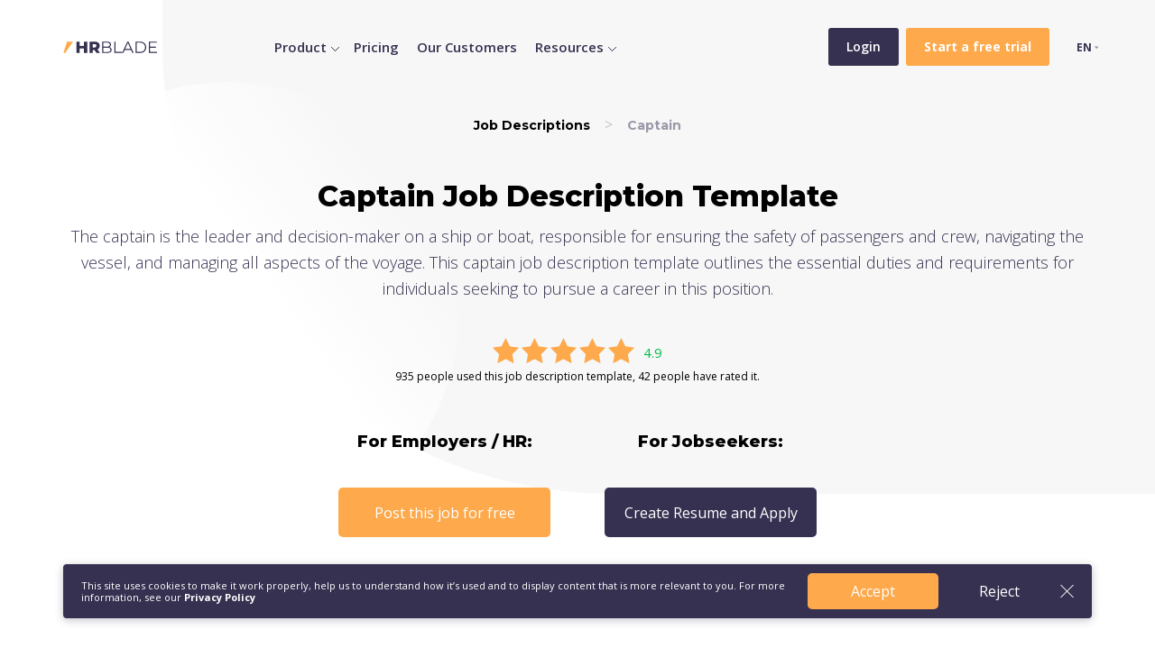

--- FILE ---
content_type: text/html; charset=UTF-8
request_url: https://hrblade.com/job-descriptions/captain
body_size: 32552
content:
<!DOCTYPE html>
<html lang="en">

  <head>
  <base href="https://hrblade.com">
  <meta charset="utf-8">
  <title>Captain Job Description Template | HRBLADE</title>
  <meta name="description" content="Use our Captain job description template to attract top talent for your maritime business. Easily customizable, saving you time and effort in the recruitment process!">
  <meta name="viewport" content="width=device-width, initial-scale=1.0">
  <meta name="format-detection" content="telephone=no">
  <meta name="google" content="notranslate">
  <link rel="preconnect" href="https://fonts.gstatic.com">
  <link
    href="https://fonts.googleapis.com/css2?family=Montserrat:wght@700;800&family=Open+Sans:wght@300;400;600;700&display=swap"
    rel="stylesheet">

  <link href="/assets/css/style.min.css?v=5.21" rel="stylesheet" media="screen">
  <link href="/assets/css/style2.css?v=" rel="stylesheet" media="screen">

<link rel="apple-touch-icon" sizes="180x180" href="/apple-touch-icon.png">
<link rel="icon" type="image/png" sizes="32x32" href="/favicon-32x32.png">
<link rel="icon" type="image/png" sizes="16x16" href="/favicon-16x16.png">
<link rel="manifest" href="/site.webmanifest">
<meta name="msapplication-TileColor" content="#da532c">
<meta name="theme-color" content="#ffffff">



<!-- Google Tag Manager -->
<script>(function(w,d,s,l,i){w[l]=w[l]||[];w[l].push({'gtm.start':
new Date().getTime(),event:'gtm.js'});var f=d.getElementsByTagName(s)[0],
j=d.createElement(s),dl=l!='dataLayer'?'&l='+l:'';j.async=true;j.src=
'https://www.googletagmanager.com/gtm.js?id='+i+dl;f.parentNode.insertBefore(j,f);
})(window,document,'script','dataLayer','GTM-MZ7M9Q9');</script>
<!-- End Google Tag Manager -->
<!-- Google Tag Manager (noscript) -->
<noscript><iframe src="https://www.googletagmanager.com/ns.html?id=GTM-MZ7M9Q9"
height="0" width="0" style="display:none;visibility:hidden"></iframe></noscript>
<!-- End Google Tag Manager (noscript) -->

</head>

  <body>
      
    <section class="page__top-block jd">
      <header class="header">
      <div class="container container-max-width relative">
        <div class="row align-items-center">
          <div class="col-auto"><a href="/" class="header__logo" title="Video Interview Software HRBLADE"></a></div>
          
          <div class="col header__menu">
            
            <div class="header__richmenu d-none d-lg-block"><a href="features" data-menu="dropmenu--id1" class="header__navdrop">Product</a>
				        <div class="dropmenu dropmenu--id1">
    	<div class="container">
    	    <div class="row">
    	        <div class="col-md-4">
    	            <div class="d-flex align-items-center">
    	                <div class="dropmenu__title me-4">Video Interviewing & Hiring</div>
    	                
    	            </div>
    	            
    	                    <ul class="dropmenu__list">
    	                        <li>
                    <a href="video-interviews">On-demand Video Interviews</a>
                  </li>
                  
                  
                  <li>
                    <a href="voice-chat-inteviews">Virtual Voice Interivews</a>
                  </li>
                  
                  <li>
                    <a href="job-chat">Automatic Job Chat Interviews</a>
                  </li>
                  
                  
                  <li>
                    <a href="live-interviews">Live Interviews and Scheduling</a>
                  </li>
                  
                  
                  
                   


                  <li>
                    <a href="ats">Applicant Tracking Software</a>
                  </li>
                  
                   <li>
                    <a href="questions-job-descriptions">Interview Questions & Job Descriptions</a>
                  </li>
                  
                  
                  
                  
    	                       <li>
                                <a href="careers-pages">Careers Page Builder</a>
                              </li>
                              
    	                    </ul> 
    	           
    	        </div>
    	        
    	        <div class="col-md-4">
    	            <div class="dropmenu__title">AI Assessments, Testing</div>
    	            <ul class="dropmenu__list">
    	           <li>
                    <a href="evaluation-asessments-testing">Assessments, evaluation, testing</a>
                  </li>
    	            <li>
                    <a href="ai-assistant-virtual-recruiter">AI Assistant & Virtual Recruiter</a>
                  </li>
                  
                  <li>
                    <a href="plagiarism-checker">Plagiarism Checker</a>
                  </li>
                  </ul>
    	        </div>
    	        
    	      
    	        
    	        <div class="col-md-3">
    	            <div class="dropmenu__title">Integrations & Apps</div>
    	            <ul class="dropmenu__list dropmenu__list">
    	                <li>
                    <a href="integrations">Integrations</a>
                  </li>
                  <li>
                    <a href="recruiting-mobile-applications">Mobile Applications</a>
                  </li>
                  <li>
                                <a href="collaborate">Collaboration Tools</a>
                              </li>
    	            </ul>
    	           
    	            <!-- <div class="dropmenu__link"><a href="live-interviews">More</a></div>/!-->
    	        </div>
    	   </div>
    	</div>
</div>
			</div>
			<a href="features" class=" d-block d-lg-none">Features</a>
            <a href="pricing" class="">Pricing</a>
            <a href="customers" class="">Our Customers</a>
            
            <div class="header__richmenu d-none d-lg-block"><a href="/product-tour/" data-menu="dropmenu--id2" class="header__navdrop">Resources</a>
				        <div class="dropmenu dropmenu--id2">
    	<div class="container">
    	    <div class="row">
    	        <div class="col-md-4">
    	            <div class="d-flex align-items-center">
    	                <div class="dropmenu__title me-4">Employer Resources</div>
    	                
    	            </div>
    	            
    	                    <ul class="dropmenu__list">
    	                        <li>
                    <a href="docs">Tutorials & Help Center </a>
                  </li>
                  
                  <li>
                    <a href="product-tour">Quick Product Tour (2 min video)</a>
                  </li>
                  
                  <li>
                    <a href="job-descriptions">Free Job Description Templates</a>
                  </li>
                  
                  <li>
                    <a href="roi-calculator">ROI Calculator</a>
                  </li>
                  
                  <li>
                    <a href="demo">Get a Demo</a>
                  </li>
                              
    	                    </ul> 
    	           
    	        </div>
    	        
    	        
    	        
    	      
    	        
    	        <div class="col-md-3">
    	            <div class="dropmenu__title">Developer Resources</div>
    	            <ul class="dropmenu__list dropmenu__list">
    	                <li>
                    <a href="docs/developers">Developer Resources</a>
                  </li>
                  <li>
                    <a href="docs/developers/api-reference">API Reference</a>
                  </li>
                  <li>
                    <a href="docs/developers/system-status">System Status</a>
                  </li>
    	            </ul>
    	           
    	            <!-- <div class="dropmenu__link"><a href="live-interviews">More</a></div>/!-->
    	        </div>
    	        
    	        <div class="col-md-4">
    	            <div class="dropmenu__title">Jobseeker Resources</div>
    	            <ul class="dropmenu__list">
    	                
    	                <li>
                    <a href="https://cvblade.com/interview/" target="_blank">Interview Prep</a>
                  </li>
                  
                  <li>
                    <a href="https://cvblade.com/job-search/" target="_blank">Search for jobs</a>
                  </li>
    	           <li>
                    <a href="https://cvblade.com/resume/" target="_blank">Resume Builder</a>
                  </li>
    	            <li>
                    <a href="https://cvblade.com/resume-templates/" target="_blank">Resume Templates</a>
                  </li>
                  <li>
                    <a href="https://cvblade.com/resume-examples/" target="_blank">Resume Examples</a>
                  </li>
                  
                  
                  
                  
                  </ul>
    	        </div>
    	        
    	        
    	   </div>
    	</div>
</div>
			</div>
       
            
          </div>
          <div class="col-auto ml-auto header__buttons">
            <a href="https://app.hrblade.com/login?lang=en" class="mr-2 header__button-gray">Login</a>
            <a href="https://app.hrblade.com/registration" class="header__button-orange"><b>Start a free trial</b></a>
          </div>
          <div class="col-auto d-lg-none text-right">
            <button class="hamburger hamburger--collapse" type="button">
              <span class="hamburger-box">
                <span class="hamburger-inner"></span>
              </span>
            </button>
          </div>
          
          <div class="col-auto">
            <ul>
              <li class="lang">EN
                <ul class="lang__drop">
                  <li><a href="https://es.hrblade.com">Español</a></li>
                  <li><a href="https://de.hrblade.com">Deutsch</a></li>
                  <li><a href="https://ar.hrblade.com">العربية</a></li>
                  <li><a href="https://ru.hrblade.com">Русский</a></li>
                  <li><a href="https://it.hrblade.com">Italiano</a></li>
                </ul>
              </li>
            </ul>
            
          </div>
          
        </div>
      </div>
    </header>
      
        
        
        <div class="container container-max-width flex-grow-1 d-flex flex-column align-items-center justify-content-center tac py-4">
         
         
         <nav class="bc">
    				  <ol class="breadcrumbs" itemscope="" itemtype="https://schema.org/BreadcrumbList">
    				    <li itemprop="itemListElement" itemscope="" itemtype="https://schema.org/ListItem" class="breadcrumbs-item">
    				    	<a itemprop="item" href="job-descriptions"><span itemprop="name">Job Descriptions</span></a>
    				    	<meta content="1" itemprop="position">
    				    </li>
    				    <li itemprop="itemListElement" itemscope="" itemtype="https://schema.org/ListItem" class="breadcrumbs-item">
    				    	<span itemprop="name">Captain</span>
    				    	<meta content="2" itemprop="position">
    				    </li>
    				  </ol>
            </nav> 
         
         
         
              <div itemscope itemtype="https://schema.org/Product">
     			        
     			        <meta itemprop="name" content="Captain Job Description">
     			        <meta itemprop="priceCurrency" content="USD">
     			        <meta itemprop="price" content="0.00">
     			        
     	<h1>Captain Job Description Template</h1>
          <p>
           The captain is the leader and decision-maker on a ship or boat, responsible for ensuring the safety of passengers and crew, navigating the vessel, and managing all aspects of the voyage. This captain job description template outlines the essential duties and requirements for individuals seeking to pursue a career in this position.
          </p>
                    
                   
                        <div class="rating" itemprop="aggregateRating" itemscope="" itemtype="http://schema.org/AggregateRating">
                            
                            <meta itemprop="ratingValue" content="4.9">
                            <meta itemprop="reviewCount" content="42">
                            
                            <div class="rating-v" style="align-items: center; justify-content: center;">
                                <div class="rating-stars">
                                    <img src="/assets/img/r_star.svg" class="r-star">
                                    <img src="/assets/img/r_star.svg" class="r-star">
                                    <img src="/assets/img/r_star.svg" class="r-star">
                                    <img src="/assets/img/r_star.svg" class="r-star">
                                    <img src="/assets/img/r_star.svg" class="r-star">
                                </div>
                                <div class="rating-number">4.9</div>
                            </div>
                            935 people used this job description template, 42 people have rated it.
                        </div>
                		
                	</div>
         
         

          <div class="row mt-4 mb-2 align-items-center justify-content-center zindex10">
            <div class="col-sm-auto mb-sm-2">
                <h3>For Employers / HR:</h3><br>
              <a href="https://app.hrblade.com/registration?lang=en" target="_blank" class="button__orange">Post this job for free</a>
            </div>
            <div class="col-auto mb-2 d-none d-sm-block">
              <p class="mb-0"></p>
            </div>
            <div class="col-sm-auto mb-sm-2">
              <h3>For Jobseekers:</h3><br>
          <a href="https://cvblade.com/resume-templates/" target="_blank" class="button__gray">Create Resume and Apply</a>
            </div>
          </div>
          
          
          

          
  
        
        
        
      </div>
    </section>
    
    <div class="mb-5">
      


      <section class="content">
          
        <div class="container">
         <div class="row">
             <div class="col-lg-8 job-description-content">
                 <div class="mb-5 job-description"><h2>Captain Job Description</h2>
<p>A captain is responsible for leading a team and operating a vessel to transport passengers or cargo across waterways. The following duties are part of a captain’s job description:</p>
<h3>Responsibilities:</h3>
<ul>
  <li>Operate and navigate a vessel according to regulations and safety standards</li>
  <li>Ensure the safety of passengers and crew members</li>
  <li>Communicate with other crew members using the appropriate radio and signaling devices</li>
  <li>Maintain logs, records, and reports regarding the vessel’s activities</li>
  <li>Maintain and repair the vessel as needed</li>
  <li>Train and supervise crew members</li>
</ul>
<h3>Requirements:</h3>
<ul>
  <li>A valid captain’s license</li>
  <li>Knowledge of navigation, rules and regulations, and safety procedures</li>
  <li>Physical and mental fitness to operate a vessel</li>
  <li>Management and leadership skills to lead a team</li>
  <li>Ability to communicate effectively with crew members and passengers</li>
</ul>
<p>If you meet the above requirements and are passionate about the sea, a career as a captain may be the perfect fit for you.</p></div>
                 <h2>Introduction</h2>
<p>As a business owner or manager, attracting and hiring the right talent is crucial for success. One position that plays a significant role in leading and managing your team is the Captain. A Captain is responsible for overseeing and leading a team of employees to ensure that operations run smoothly and efficiently. Here are some tips on how to create a Captain job posting that will attract top talent.</p>

<h2>Job Title</h2>
<p>The job title is the first thing a potential candidate will see. It should clearly state the position you are hiring for, in this case, Captain. Keep it simple, direct, and clear.</p>
 
<li><strong>Job Title: Captain</strong></li>

<h2>Job Summary </h2>
<p>The job summary should provide a brief overview of the role and responsibilities. It should answer the following questions: </p>

<li>What does the role involve?</li>
<li>What are the primary responsibilities?</li>
<li>What skills and qualifications are essential to the role?</li>

<p> This should be stated in clear, concise language, highlighting the key areas of responsibility, such as leading a team, managing operations, and ensuring customer satisfaction. </p>

<li><strong>Job Summary:</strong> Our company is looking for a motivated and experienced Captain to lead and manage our team to achieve operational excellence while providing exceptional customer service. The Captain will be responsible for overseeing all operations and ensuring that our customers have a positive experience while visiting our establishment.</li>

<h2>Key Responsibilities</h2>
<p>The key responsibilities of the Captain should be listed in bullet points. This will make it easier for candidates to read and understand what is expected of them. Clearly list each responsibility, and keep the language direct and specific. </p>

<li><strong>Key Responsibilities:</strong></li>
<li>Manage and oversee daily operations to ensure optimal performance and customer satisfaction.</li>
<li>Train, motivate, and lead a team of employees to deliver high-quality service.</li>
<li>Conduct regular performance reviews and provide feedback to employees on how to improve their performance.</li>
<li>Create, implement and enforce policies and procedures that ensure a safe and clean environment for customers and employees.</li>
<li>Collaborate with other departments to solve operational and customer service problems.</li>

<h2>Qualifications and Skills</h2>
<p>It’s essential to outline the qualifications and skills required for the role. This will help to ensure that potential candidates have the necessary requirements to do the job. List both the minimum and preferred qualifications.</p>

<li><strong>Qualifications and Skills:</strong></li>
<li>Bachelor’s Degree in Business Administration or related field (Preferred)</li>
<li>Minimum of 5 years of experience in a similar role</li>
<li>Exceptional leadership and management skills</li>
<li>Strong communication and interpersonal skills</li>
<li>Excellent problem-solving abilities and decision-making skills</li>
<li>Ability to work in a fast-paced environment</li>

<h2>Closing Statement</h2>
<p>The closing statement is where you can describe your company culture and the benefits of working for your company.</p>

<li><strong>Closing Statement:</strong> We are a dynamic and growing company that values its employees and offers a supportive and collaborative work environment. We provide excellent benefits, competitive salaries, and opportunities for growth and career development for the right candidate.</li>

<h2>Conclusion</h2>
<p>A Captain plays an important role in managing the team and ensuring that operations run smoothly. By following these tips for creating a Captain job posting, you’ll attract top talent to your company and find the best candidate for the job.</p>
                 <h2>What should be included in a Captain job posting?</h2>
<p>A Captain job posting should clearly outline the essential duties and responsibilities of the position. This may include the specific type of vessel the Captain will be responsible for, any necessary certifications or licenses, and the level of experience required. It is also important to include information about the company or organization, including the location and any other details that may help attract qualified candidates.</p>

<h2>What are some common qualifications for a Captain?</h2>
<li>Certification as a Captain or licensed mariner</li>
<li>Demonstrated experience in operating a specific type of vessel</li>
<li>Strong communication and leadership skills</li>
<li>Awareness of safety procedures and regulations</li>
<li>Ability to navigate using GPS and other navigation technology</li>

<h2>How can I attract qualified candidates?</h2>
<p>It is important to use clear, concise language and to highlight the most important qualifications and experience required for the position. Providing information about the company or organization, including any unique or special benefits, can also help attract candidates. You may also want to consider offering competitive salary and benefits packages to attract top talent.</p>

<h2>What is the typical salary range for a Captain?</h2>
<p>The salary for a Captain can vary depending on the type of vessel and the level of experience required. According to industry data, Captains can expect to earn an average salary of $80,000 to $120,000 per year. However, this can vary depending on the company, location, and other factors.</p>

<h2>How long does it typically take to fill a Captain position?</h2>
<p>The amount of time it takes to fill a Captain position can vary depending on a number of factors, including the location, the level of experience required, and the size of the applicant pool. In general, however, it is best to begin the hiring process well in advance of the expected start date to ensure that there is ample time to find the best candidate.</p>
             </div>
             <div class="col-lg-4 job-description-related">
                <h3>Related Job Descriptions</h3>
                <a href="job-descriptions/associate">Associate</a><br>
<a href="job-descriptions/technology">Technology</a><br>
<a href="job-descriptions/bookseller">Bookseller</a><br>
<a href="job-descriptions/interviewer">Interviewer</a><br>
<a href="job-descriptions/starter">Starter</a><br>
<a href="job-descriptions/operations-specialist">Operations Specialist</a><br>
<a href="job-descriptions/contract-specialist">Contract Specialist</a><br>
<a href="job-descriptions/regulatory-affairs-associate">Regulatory Affairs Associate</a><br>
<a href="job-descriptions/bilingual">Bilingual</a><br>
<a href="job-descriptions/freelancer">Freelancer</a><br>
             </div>
         </div>
        </div>
      </section>
      
      
    </div>
    
    <section class="features__3">
      <div class="container">
        <div class="row">
          <div class="offset-md-3 col-md-6 mb-4 mb-lg-5 tac">
              <div class="note">Get Started</div>
              <h2>Start saving time and money on recruiting</h2>
              <p>
                Start today for free to discover how we can help you hire the best talents.
              </p>

              <a href="/free-trial" class="button__orange mb-4 mb-md-5 d-flex mx-auto"
                >Get started</a
              >
              <img src="assets/img/getstarted.png" alt="Get Started!" />
</div>
        </div>
      </div>
    </section>
    
    
    <!-- <div class="ph_center"><a href="https://www.producthunt.com/posts/hrblade" target="_blank"><img src="/assets/img/product_hunt_center.png" alt="Support us on Product Hunt" target="_blank"></a></div>/!-->



  
   <footer class="footer2">
        <div class="footer2__top">
          <div class="container">
            <div class="row mb-4 mb-lg-5">
              <div class="col-md d-flex flex-column mb-4 mb-md-0">
                <a href="/" class="footer2__logo mb-4">
                  <img src="/assets/img/footer__logo_hrblade.svg" alt="HRBLADE Recruiting and Video Inreviewing Software" />
                </a>
                

                
                

                <div class="row mt-auto">
                  <div class="col-auto">
                    <a href="https://app.hrblade.com/login?lang=en" class="with__arrow">Login</a>
                  </div>
                  <div class="col-auto">
                    <a href="https://app.hrblade.com/registration" class="with__arrow">Start a free trial</a>
                  </div>
                </div>
              </div>
              <div class="col-auto mb-4 mb-md-0 mr-xl-4">
                <div class="title">Product</div>
                <ul>
                  <li>
                    <a href="video-interviews">On-demand Video Interviews</a>
                  </li>
                  <li>
                    <a href="careers-pages">Careers pages and invitations</a>
                  </li>
                  <li>
                    <a href="evaluation-asessments-testing">Assessments</a>
                  </li>
                  <li>
                    <a href="collaborate">Collaboration Tools</a>
                  </li>
                  <li>
                    <a href="live-interviews">Live Interviews and Scheduling</a>
                  </li>

                  <li>
                    <a href="integrations">Integrations</a>
                  </li>
                  <li>
                    <a href="recruiting-mobile-applications">Mobile Applications</a>
                  </li>
                  <li>
                    <a href="pricing">Pricing</a>
                  </li>
                </ul>
              </div>

              <div class="col-auto mb-4 mb-md-0 mr-xl-4">
                <div class="title">Resources</div>
                <ul>
                  <li>
                    <a href="docs">Help Center </a>
                  </li>
                  <li>
                    <a href="docs/developers">Developer Resources</a>
                  </li>
                  <li>
                    <a href="job-descriptions">Free Job Description Templates</a>
                  </li>
                  <li>
                    <a href="docs/developers/api-reference">API Reference</a>
                  </li>
                  <li>
                    <a href="docs/developers/system-status">System Status</a>
                  </li>
                  <li>
                    <a href="demo">Get a Demo</a>
                  </li>
                </ul>
              </div>

              <div class="col-auto mb-4 mb-md-0">
                <div class="title">Company</div>

                <ul>
                  <li>
                    <a href="about">About</a>
                  </li>
                  <ul>
                  <li>
                    <a href="partner-program">HRBLADE Affiliate Program</a>
                  </li>
                  <li>
                    <a href="blog">Blog</a>
                  </li>
                  <li><a href="contacts">Contact Us</a></li>
                </ul>
              </div>
            </div>
            <div class="row align-items-center">
              <div class="col-sm order-sm-0 order-1 mt-3 mt-sm-0">
                <div class="note">
                  <!-- USA: 15 West 38 Street, New York, NY 10018. +1.646.980.3287<br>
                  Europe & Rest of World: +372 6347359/!-->
                </div>
              </div>
              <!--<div class="col tac">
                <a href="https://www.facebook.com/hrbladecom" target="blank" rel="nofollow noopener"><img src="/assets/img/Facebook.svg" alt="Facebook" /></a>
                <a href="https://twitter.com/hrblade" target="blank" rel="nofollow noopener" class="mx-3"><img src="/assets/img/Twitter.svg" alt="Twitter" /></a>
                <a href="https://www.instagram.com/hrblade/" rel="nofollow noopener" target="blank"><img src="/assets/img/instagram.svg" alt="Instagram" /></a>
              </div>/!-->
              <div class="col tar">
                  
                  
                <a href="recruiting-mobile-applications"  rel="nofollow noopener" target="blank" class="mr-xl-2"><img src="/assets/img/apple.svg"  target="blank" rel="nofollow noopener" alt="App Store" /></a>
                <a href="recruiting-mobile-applications" rel="nofollow noopener" target="blank" class="mr-xl-2"><img src="/assets/img/google.svg"  target="blank" rel="nofollow noopener" alt="Google Play" /></a>
                <a href="recruiting-mobile-applications"  rel="nofollow noopener" target="blank"><img src="/assets/img/chrome_extention.svg"  target="blank" rel="nofollow noopener" alt="App Store" /></a>
              </div>
            </div>
          </div>
        </div>
        <div class="footer2__bottom">
          <div class="container">
            <div class="row align-items-center">
              <div class="col-md">© 2025 HRBLADE. All rights reserved.</div>
              <div class="col-md-auto">
                <a href="privacy" class="mr-2">Privacy Policy</a>
                <a href="terms" class="mr-2">Terms of Service</a>
                <a href="docs/developers/system-status">System Status</a>
              </div>
            </div>
          </div>
        </div>
      </footer>
 
   <div class="coockie_block">
    <section class="long_fixed_wrapper">
      <div class="container relative">
        <div class="lang_version blue relative long_version">
          <article>
            This site uses cookies to make it work properly, help us to understand how it’s used and to display content that is more relevant to you. For more information, see our
            <a href="/privacy" target="_blank">Privacy Policy</a>
          </article>
          <div class="d-flex btn_wr">
            <a href="" class="button__orange">Accept</a>
            <div class="empty_btn">Reject</div>
          </div>
          <img src="/assets/img/close_white.svg" class="close">
        </div>
      </div>
    </section>
  </div>
  
  <script src="/assets/js/script.min.js?v=4.03"></script>
  
  <script>
    $('.lang_version .empty_btn,.lang_version .close').on('click',function (){
      $(this).closest('.lang_version').fadeOut()
    })
</script>

<script>
  
  (function () {
      "use strict";

      var cookieName = 'tplCookieConsent'; // The cookie name
      var cookieLifetime = 365; // Cookie expiry in days

      /**
       * Set a cookie
       * @param cname - cookie name
       * @param cvalue - cookie value
       * @param exdays - expiry in days
       */
      let _setCookie = function (cname, cvalue, exdays) {
        var d = new Date();
        d.setTime(d.getTime() + (exdays * 24 * 60 * 60 * 1000));
        var expires = "expires=" + d.toUTCString();
        document.cookie = cname + "=" + cvalue + ";" + expires + ";path=/";
      };

      /**
       * Get a cookie
       * @param cname - cookie name
       * @returns string
       */
      let _getCookie = function (cname) {
        var name = cname + "=";
        var ca = document.cookie.split(';');
        for (var i = 0; i < ca.length; i++) {
          var c = ca[i];
          while (c.charAt(0) == ' ') {
            c = c.substring(1);
          }
          if (c.indexOf(name) == 0) {
            return c.substring(name.length, c.length);
          }
        }
        return "";
      };

      /**
       * Should the cookie popup be shown?
       */
      var _shouldShowPopup = function () {
        if (_getCookie(cookieName)) {
          $('.coockie_block').hide()
        } else {
          $('.coockie_block').show()
        }
      };
      _shouldShowPopup()

      // Modal dismiss btn - consent
      
       $('.coockie_block .lang_version .close').on('click', function (e) {
        e.preventDefault()
        _setCookie(cookieName, 1, cookieLifetime);
        $('.coockie_block').fadeOut()
      });
      
       $('.coockie_block .lang_version .empty_btn').on('click', function (e) {
        e.preventDefault()
        _setCookie(cookieName, 1, cookieLifetime);
        $('.coockie_block').fadeOut()
      });
      
      $('.coockie_block .lang_version .button__orange').on('click', function (e) {
        e.preventDefault()
        _setCookie(cookieName, 1, cookieLifetime);
        $('.coockie_block').fadeOut()
      });

    })();
  </script>

 
  <script>
  
  $(document).ready(function(){


var timeouts = {};
$(".header__richmenu").hover(function() {
    var rel = $(this).find('.header__navdrop').data('menu');
    var el = $('.' + rel);
    if (timeouts[rel]) clearTimeout(timeouts[rel]);
    timeouts[rel] = setTimeout(function () { el.show(); }, 100);
},
function() {
   var rel = $(this).find('.header__navdrop').data('menu');
    var el = $('.' + rel);
    if (timeouts[rel]) clearTimeout(timeouts[rel]);
    timeouts[rel] = setTimeout(function () { el.hide() }, 100);
});
})
$('body').on('hover', '.dropmenu, .header__navdrop', function(e){
             e.stopPropagation();
});
  </script>


  </body>

</html>

--- FILE ---
content_type: image/svg+xml
request_url: https://hrblade.com/assets/img/chrome_extention.svg
body_size: 33260
content:
<?xml version="1.0" encoding="UTF-8"?>
<svg width="219px" height="43px" viewBox="0 0 219 43" version="1.1" xmlns="http://www.w3.org/2000/svg" xmlns:xlink="http://www.w3.org/1999/xlink">
    <!-- Generator: Sketch 63.1 (92452) - https://sketch.com -->
    <title>Chrome White</title>
    <desc>Created with Sketch.</desc>
    <g id="Web" stroke="none" stroke-width="1" fill="none" fill-rule="evenodd">
        <g id="2-1-Features" transform="translate(-777.000000, -2940.000000)">
            <g id="Group-6" transform="translate(0.000000, 2260.000000)">
                <g id="Chrome-White" transform="translate(777.000000, 680.000000)">
                    <path d="M14.8284275,41.8698088 C14.2677368,41.8698088 13.7205904,41.8656311 13.164298,41.858347 C12.011893,41.8496067 10.8621815,41.7912094 9.72459262,41.6836339 C8.66384837,41.5772938 7.63627232,41.3794817 6.67575871,41.0967225 C5.7240525,40.8163062 4.85601993,40.4486164 4.10491418,40.0077388 C3.34293633,39.5720545 2.70855497,39.0667351 2.22690948,38.5118055 C1.73995668,37.9532693 1.40295635,37.3545858 1.22764779,36.73661 C1.03832977,36.0725879 0.935900873,35.4011569 0.921244347,34.7281067 C0.909577093,34.5021902 0.894302927,33.7499923 0.894302927,33.7499923 L0.894302927,9.0046318 C0.894302927,9.0046318 0.910570834,8.26399219 0.92133636,8.04639898 C0.935369871,7.37441488 1.03720314,6.70402581 1.22595475,6.0410343 C1.40158691,5.42136559 1.73884812,4.8209557 2.22606296,4.26058985 C2.70593828,3.70604353 3.33679769,3.2003468 4.09418546,2.76310335 C4.85072193,2.32170547 5.72153117,1.95212233 6.67485698,1.66783168 C7.63316305,1.38598094 8.65879712,1.18956425 9.7173972,1.0851622 C10.8587221,0.976506067 12.012425,0.917761304 13.168825,0.909420837 L14.8293292,0.896341463 L203.950278,0.896341463 L205.63062,0.909945726 C206.776501,0.917871759 207.919724,0.976092441 209.050561,1.08411242 C210.119878,1.18982404 211.1562,1.38761123 212.125453,1.6709703 C214.03531,2.24389833 215.589324,3.15032452 216.569683,4.26320358 C217.049121,4.819701 217.38118,5.41521333 217.554591,6.02952959 C217.74559,6.69796097 217.852487,7.37361822 217.874428,8.05111226 C217.879765,8.3544766 217.879765,8.68033618 217.879765,9.0046318 C217.894303,9.40633246 217.894303,9.7886765 217.894303,10.1741592 L217.894303,32.5929873 C217.894303,32.9821549 217.894303,33.361896 217.879765,33.7447435 C217.879765,34.0930983 217.879765,34.4122093 217.872588,34.7406397 C217.851121,35.4060442 217.746007,36.0696415 217.558087,36.7261122 C217.386372,37.3485459 217.051206,37.9519024 216.564346,38.5150191 C216.079296,39.0639256 215.448558,39.5648678 214.695377,39.9993834 C213.943596,40.4426303 213.074031,40.8124713 212.120116,41.0946872 C211.153549,41.3796201 210.118751,41.5781637 209.050561,41.6836339 C207.913058,41.7917835 206.763236,41.8501846 205.610745,41.858347 C205.071733,41.8656311 204.507325,41.8698088 203.959295,41.8698088 L201.964452,41.8719512 L14.8284275,41.8698088 Z" id="Background-White" stroke="#FFFFFF" fill-rule="nonzero"></path>
                    <path d="M55.0556641,32.3339844 C56.7958984,32.3339844 58.1787109,31.7802734 59.2041016,30.6728516 C60.0595703,29.7529297 60.5634766,28.6132812 60.7158203,27.2539062 L60.7158203,27.2539062 L59.0107422,27.2539062 C58.8349609,28.1035156 58.5683594,28.7890625 58.2109375,29.3105469 C57.5371094,30.3007812 56.5556641,30.7958984 55.2666016,30.7958984 C53.8662109,30.7958984 52.8129883,30.3256836 52.1069336,29.3852539 C51.4008789,28.4448242 51.0478516,27.21875 51.0478516,25.7070312 C51.0478516,23.8613281 51.4389648,22.4916992 52.2211914,21.5981445 C53.003418,20.7045898 54.0302734,20.2578125 55.3017578,20.2578125 C56.3447266,20.2578125 57.1547852,20.5009766 57.7319336,20.9873047 C58.309082,21.4736328 58.6943359,22.1328125 58.8876953,22.9648438 L58.8876953,22.9648438 L60.5927734,22.9648438 C60.4931641,21.8691406 59.9921875,20.890625 59.0898438,20.0292969 C58.1875,19.1679688 56.9189453,18.7373047 55.2841797,18.7373047 C53.3681641,18.7373047 51.8652344,19.3994141 50.7753906,20.7236328 C49.7675781,21.9423828 49.2636719,23.5039062 49.2636719,25.4082031 C49.2636719,27.9160156 49.9345703,29.7705078 51.2763672,30.9716797 C52.2958984,31.8798828 53.5556641,32.3339844 55.0556641,32.3339844 Z M64.2138672,32 L64.2138672,27.0078125 C64.2138672,25.7539062 64.4804688,24.9013672 65.0136719,24.4501953 C65.546875,23.9990234 66.1416016,23.7734375 66.7978516,23.7734375 C67.5888672,23.7734375 68.1279297,24.03125 68.4150391,24.546875 C68.5908203,24.8691406 68.6787109,25.3759766 68.6787109,26.0673828 L68.6787109,26.0673828 L68.6787109,32 L70.3046875,32 L70.3046875,25.9619141 C70.3046875,25.0361328 70.1728516,24.3125 69.9091797,23.7910156 C69.4228516,22.8359375 68.4970703,22.3583984 67.1318359,22.3583984 C66.3701172,22.3583984 65.734375,22.5253906 65.2246094,22.859375 C64.9257812,23.0527344 64.5888672,23.3867188 64.2138672,23.8613281 L64.2138672,23.8613281 L64.2138672,19.0449219 L62.6318359,19.0449219 L62.6318359,32 L64.2138672,32 Z M74.2685547,32 L74.2685547,26.5859375 C74.2685547,25.9179688 74.4824219,25.3276367 74.9101562,24.8149414 C75.3378906,24.3022461 75.9501953,24.0458984 76.7470703,24.0458984 C76.8408203,24.0458984 76.9272461,24.0488281 77.0063477,24.0546875 C77.0854492,24.0605469 77.171875,24.0722656 77.265625,24.0898438 L77.265625,24.0898438 L77.265625,22.4199219 C77.0957031,22.4023438 76.9755859,22.390625 76.9052734,22.3847656 C76.8349609,22.3789062 76.7851562,22.3759766 76.7558594,22.3759766 C76.1289062,22.3759766 75.5751953,22.6030273 75.0947266,23.0571289 C74.6142578,23.5112305 74.3125,23.8964844 74.1894531,24.2128906 L74.1894531,24.2128906 L74.1894531,22.5869141 L72.6865234,22.5869141 L72.6865234,32 L74.2685547,32 Z M82.2226562,32.3427734 C83.7753906,32.3427734 84.9208984,31.8476562 85.6591797,30.8574219 C86.3974609,29.8671875 86.7666016,28.6132812 86.7666016,27.0957031 C86.7666016,25.5253906 86.3476562,24.3359375 85.5097656,23.5273438 C84.671875,22.71875 83.6464844,22.3144531 82.4335938,22.3144531 C81.0800781,22.3144531 80.0019531,22.7832031 79.1992188,23.7207031 C78.3964844,24.6582031 77.9951172,25.9179688 77.9951172,27.5 C77.9951172,28.9765625 78.3759766,30.152832 79.1376953,31.0288086 C79.8994141,31.9047852 80.9277344,32.3427734 82.2226562,32.3427734 Z M82.3720703,30.9804688 C81.4169922,30.9804688 80.7197266,30.6464844 80.2802734,29.9785156 C79.8408203,29.3105469 79.6210938,28.4755859 79.6210938,27.4736328 C79.6210938,26.4306641 79.8408203,25.5400391 80.2802734,24.8017578 C80.7197266,24.0634766 81.4228516,23.6943359 82.3896484,23.6943359 C83.4794922,23.6943359 84.2470703,24.1279297 84.6923828,24.9951172 C84.9736328,25.5458984 85.1142578,26.2607422 85.1142578,27.1396484 C85.1142578,28.1123047 84.9194336,28.9956055 84.5297852,29.7895508 C84.1401367,30.5834961 83.4208984,30.9804688 82.3720703,30.9804688 Z M90.2294922,32 L90.2294922,27.0078125 C90.2294922,25.7949219 90.4741211,24.9570312 90.9633789,24.4941406 C91.4526367,24.03125 91.9960938,23.7998047 92.59375,23.7998047 C93.25,23.7998047 93.6982422,24.0195312 93.9384766,24.4589844 C94.0908203,24.7519531 94.1669922,25.2177734 94.1669922,25.8564453 L94.1669922,25.8564453 L94.1669922,32 L95.7753906,32 L95.7753906,26.5244141 C95.7753906,25.5517578 95.9995117,24.8574219 96.4477539,24.4414062 C96.8959961,24.0253906 97.4306641,23.8173828 98.0517578,23.8173828 C98.5029297,23.8173828 98.8852539,23.9345703 99.1987305,24.1689453 C99.512207,24.4033203 99.6689453,24.8339844 99.6689453,25.4609375 L99.6689453,25.4609375 L99.6689453,32 L101.3125,32 L101.3125,25.7333984 C101.3125,24.9013672 101.189453,24.2392578 100.943359,23.7470703 C100.486328,22.8330078 99.625,22.3759766 98.359375,22.3759766 C97.7675781,22.3759766 97.234375,22.4975586 96.7597656,22.7407227 C96.2851562,22.9838867 95.8720703,23.3574219 95.5205078,23.8613281 C95.3095703,23.4511719 95.0751953,23.140625 94.8173828,22.9296875 C94.3603516,22.5605469 93.7568359,22.3759766 93.0068359,22.3759766 C92.3447266,22.3759766 91.7529297,22.5546875 91.2314453,22.9121094 C90.9267578,23.1230469 90.5869141,23.4599609 90.2119141,23.9228516 L90.2119141,23.9228516 L90.2119141,22.5869141 L88.6474609,22.5869141 L88.6474609,32 L90.2294922,32 Z M107.31543,32.3339844 C107.795898,32.3339844 108.226562,32.2871094 108.607422,32.1933594 C109.316406,32.0292969 109.911133,31.7128906 110.391602,31.2441406 C110.678711,30.9746094 110.937988,30.6274414 111.169434,30.2026367 C111.400879,29.777832 111.537109,29.3925781 111.578125,29.046875 L111.578125,29.046875 L110.022461,29.046875 C109.905273,29.4628906 109.706055,29.8291016 109.424805,30.1455078 C108.932617,30.6904297 108.273438,30.9628906 107.447266,30.9628906 C106.5625,30.9628906 105.90918,30.6743164 105.487305,30.097168 C105.06543,29.5200195 104.839844,28.7539062 104.810547,27.7988281 L104.810547,27.7988281 L111.709961,27.7988281 C111.709961,26.8496094 111.663086,26.1582031 111.569336,25.7246094 C111.463867,25.0917969 111.25293,24.5380859 110.936523,24.0634766 C110.608398,23.5654297 110.130859,23.159668 109.503906,22.8461914 C108.876953,22.5327148 108.229492,22.3759766 107.561523,22.3759766 C106.237305,22.3759766 105.165039,22.8476562 104.344727,23.7910156 C103.524414,24.734375 103.114258,25.9619141 103.114258,27.4736328 C103.114258,29.0087891 103.521484,30.2026367 104.335938,31.0551758 C105.150391,31.9077148 106.143555,32.3339844 107.31543,32.3339844 Z M110.083984,26.5419922 L104.854492,26.5419922 C104.883789,25.7333984 105.144531,25.0668945 105.636719,24.5424805 C106.128906,24.0180664 106.738281,23.7558594 107.464844,23.7558594 C108.478516,23.7558594 109.202148,24.1367188 109.635742,24.8984375 C109.870117,25.3085938 110.019531,25.8564453 110.083984,26.5419922 L110.083984,26.5419922 Z M123.030273,32 L126.027344,21.2949219 L129.006836,32 L130.84375,32 L134.236328,19.0888672 L132.320312,19.0888672 L129.885742,29.5917969 L126.967773,19.0888672 L125.069336,19.0888672 L122.151367,29.5917969 L119.716797,19.0888672 L117.818359,19.0888672 L121.193359,32 L123.030273,32 Z M139.316406,32.3339844 C139.796875,32.3339844 140.227539,32.2871094 140.608398,32.1933594 C141.317383,32.0292969 141.912109,31.7128906 142.392578,31.2441406 C142.679688,30.9746094 142.938965,30.6274414 143.17041,30.2026367 C143.401855,29.777832 143.538086,29.3925781 143.579102,29.046875 L143.579102,29.046875 L142.023438,29.046875 C141.90625,29.4628906 141.707031,29.8291016 141.425781,30.1455078 C140.933594,30.6904297 140.274414,30.9628906 139.448242,30.9628906 C138.563477,30.9628906 137.910156,30.6743164 137.488281,30.097168 C137.066406,29.5200195 136.84082,28.7539062 136.811523,27.7988281 L136.811523,27.7988281 L143.710938,27.7988281 C143.710938,26.8496094 143.664062,26.1582031 143.570312,25.7246094 C143.464844,25.0917969 143.253906,24.5380859 142.9375,24.0634766 C142.609375,23.5654297 142.131836,23.159668 141.504883,22.8461914 C140.87793,22.5327148 140.230469,22.3759766 139.5625,22.3759766 C138.238281,22.3759766 137.166016,22.8476562 136.345703,23.7910156 C135.525391,24.734375 135.115234,25.9619141 135.115234,27.4736328 C135.115234,29.0087891 135.522461,30.2026367 136.336914,31.0551758 C137.151367,31.9077148 138.144531,32.3339844 139.316406,32.3339844 Z M142.084961,26.5419922 L136.855469,26.5419922 C136.884766,25.7333984 137.145508,25.0668945 137.637695,24.5424805 C138.129883,24.0180664 138.739258,23.7558594 139.46582,23.7558594 C140.479492,23.7558594 141.203125,24.1367188 141.636719,24.8984375 C141.871094,25.3085938 142.020508,25.8564453 142.084961,26.5419922 L142.084961,26.5419922 Z M149.740234,32.2988281 C151.017578,32.2988281 152.016602,31.8066406 152.737305,30.8222656 C153.458008,29.8378906 153.818359,28.6015625 153.818359,27.1132812 C153.818359,25.5429688 153.453613,24.3549805 152.724121,23.5493164 C151.994629,22.7436523 151.043945,22.3408203 149.87207,22.3408203 C149.30957,22.3408203 148.788086,22.4594727 148.307617,22.6967773 C147.827148,22.934082 147.414062,23.2783203 147.068359,23.7294922 L147.068359,23.7294922 L147.068359,19.0449219 L145.530273,19.0449219 L145.530273,32 L146.989258,32 L146.989258,30.7958984 C147.323242,31.2470703 147.636719,31.5751953 147.929688,31.7802734 C148.421875,32.1259766 149.025391,32.2988281 149.740234,32.2988281 Z M149.643555,30.9013672 C148.506836,30.9013672 147.730469,30.3828125 147.314453,29.3457031 C147.091797,28.7949219 146.980469,28.0771484 146.980469,27.1923828 C146.980469,25.9677734 147.251465,25.0888672 147.793457,24.5556641 C148.335449,24.0224609 148.966797,23.7558594 149.6875,23.7558594 C150.513672,23.7558594 151.13916,24.0810547 151.563965,24.7314453 C151.98877,25.3818359 152.201172,26.2021484 152.201172,27.1923828 C152.201172,28.3056641 151.98877,29.2021484 151.563965,29.8818359 C151.13916,30.5615234 150.499023,30.9013672 149.643555,30.9013672 Z M165.481445,32.3779297 C166.858398,32.3779297 168.066895,32.0703125 169.106934,31.4550781 C170.146973,30.8398438 170.666992,29.8173828 170.666992,28.3876953 C170.666992,27.2392578 170.256836,26.3632812 169.436523,25.7597656 C168.961914,25.4140625 168.288086,25.1416016 167.415039,24.9423828 L167.415039,24.9423828 L165.604492,24.5292969 C164.385742,24.2480469 163.603516,24.0136719 163.257812,23.8261719 C162.730469,23.5332031 162.466797,23.0703125 162.466797,22.4375 C162.466797,21.8632812 162.692383,21.359375 163.143555,20.9257812 C163.594727,20.4921875 164.335938,20.2753906 165.367188,20.2753906 C166.644531,20.2753906 167.549805,20.6123047 168.083008,21.2861328 C168.370117,21.6552734 168.557617,22.1855469 168.645508,22.8769531 L168.645508,22.8769531 L170.289062,22.8769531 C170.289062,21.4414062 169.815918,20.3969727 168.869629,19.7436523 C167.92334,19.090332 166.773438,18.7636719 165.419922,18.7636719 C163.949219,18.7636719 162.8125,19.1357422 162.009766,19.8798828 C161.207031,20.6240234 160.805664,21.5761719 160.805664,22.7363281 C160.805664,23.8085938 161.21582,24.6142578 162.036133,25.1533203 C162.510742,25.4638672 163.319336,25.7480469 164.461914,26.0058594 L164.461914,26.0058594 L166.210938,26.4013672 C167.160156,26.6181641 167.857422,26.8730469 168.302734,27.1660156 C168.742188,27.4648438 168.961914,27.9658203 168.961914,28.6689453 C168.961914,29.6064453 168.44043,30.2568359 167.397461,30.6201172 C166.858398,30.8076172 166.260742,30.9013672 165.604492,30.9013672 C164.139648,30.9013672 163.117188,30.4736328 162.537109,29.6181641 C162.232422,29.1611328 162.05957,28.5664062 162.018555,27.8339844 L162.018555,27.8339844 L160.375,27.8339844 C160.357422,29.2285156 160.802734,30.3330078 161.710938,31.1474609 C162.619141,31.9677734 163.875977,32.3779297 165.481445,32.3779297 Z M174.885742,32.1494141 C175.114258,32.1494141 175.32666,32.1376953 175.522949,32.1142578 C175.719238,32.0908203 175.908203,32.0527344 176.089844,32 L176.089844,32 L176.089844,30.7519531 C175.972656,30.7636719 175.870117,30.7709961 175.782227,30.7739258 C175.694336,30.7768555 175.612305,30.7783203 175.536133,30.7783203 C175.249023,30.7783203 175.043945,30.7460938 174.920898,30.6816406 C174.698242,30.5703125 174.586914,30.3505859 174.586914,30.0224609 L174.586914,30.0224609 L174.586914,23.8789062 L176.089844,23.8789062 L176.089844,22.5869141 L174.586914,22.5869141 L174.586914,19.9589844 L172.987305,19.9589844 L172.987305,22.5869141 L171.712891,22.5869141 L171.712891,23.8789062 L172.987305,23.8789062 L172.987305,30.1103516 C172.987305,30.7138672 173.119141,31.2045898 173.382812,31.5825195 C173.646484,31.9604492 174.147461,32.1494141 174.885742,32.1494141 Z M181.257812,32.3427734 C182.810547,32.3427734 183.956055,31.8476562 184.694336,30.8574219 C185.432617,29.8671875 185.801758,28.6132812 185.801758,27.0957031 C185.801758,25.5253906 185.382812,24.3359375 184.544922,23.5273438 C183.707031,22.71875 182.681641,22.3144531 181.46875,22.3144531 C180.115234,22.3144531 179.037109,22.7832031 178.234375,23.7207031 C177.431641,24.6582031 177.030273,25.9179688 177.030273,27.5 C177.030273,28.9765625 177.411133,30.152832 178.172852,31.0288086 C178.93457,31.9047852 179.962891,32.3427734 181.257812,32.3427734 Z M181.407227,30.9804688 C180.452148,30.9804688 179.754883,30.6464844 179.31543,29.9785156 C178.875977,29.3105469 178.65625,28.4755859 178.65625,27.4736328 C178.65625,26.4306641 178.875977,25.5400391 179.31543,24.8017578 C179.754883,24.0634766 180.458008,23.6943359 181.424805,23.6943359 C182.514648,23.6943359 183.282227,24.1279297 183.727539,24.9951172 C184.008789,25.5458984 184.149414,26.2607422 184.149414,27.1396484 C184.149414,28.1123047 183.95459,28.9956055 183.564941,29.7895508 C183.175293,30.5834961 182.456055,30.9804688 181.407227,30.9804688 Z M189.308594,32 L189.308594,26.5859375 C189.308594,25.9179688 189.522461,25.3276367 189.950195,24.8149414 C190.37793,24.3022461 190.990234,24.0458984 191.787109,24.0458984 C191.880859,24.0458984 191.967285,24.0488281 192.046387,24.0546875 C192.125488,24.0605469 192.211914,24.0722656 192.305664,24.0898438 L192.305664,24.0898438 L192.305664,22.4199219 C192.135742,22.4023438 192.015625,22.390625 191.945312,22.3847656 C191.875,22.3789062 191.825195,22.3759766 191.795898,22.3759766 C191.168945,22.3759766 190.615234,22.6030273 190.134766,23.0571289 C189.654297,23.5112305 189.352539,23.8964844 189.229492,24.2128906 L189.229492,24.2128906 L189.229492,22.5869141 L187.726562,22.5869141 L187.726562,32 L189.308594,32 Z M197.350586,32.3339844 C197.831055,32.3339844 198.261719,32.2871094 198.642578,32.1933594 C199.351562,32.0292969 199.946289,31.7128906 200.426758,31.2441406 C200.713867,30.9746094 200.973145,30.6274414 201.20459,30.2026367 C201.436035,29.777832 201.572266,29.3925781 201.613281,29.046875 L201.613281,29.046875 L200.057617,29.046875 C199.94043,29.4628906 199.741211,29.8291016 199.459961,30.1455078 C198.967773,30.6904297 198.308594,30.9628906 197.482422,30.9628906 C196.597656,30.9628906 195.944336,30.6743164 195.522461,30.097168 C195.100586,29.5200195 194.875,28.7539062 194.845703,27.7988281 L194.845703,27.7988281 L201.745117,27.7988281 C201.745117,26.8496094 201.698242,26.1582031 201.604492,25.7246094 C201.499023,25.0917969 201.288086,24.5380859 200.97168,24.0634766 C200.643555,23.5654297 200.166016,23.159668 199.539062,22.8461914 C198.912109,22.5327148 198.264648,22.3759766 197.59668,22.3759766 C196.272461,22.3759766 195.200195,22.8476562 194.379883,23.7910156 C193.55957,24.734375 193.149414,25.9619141 193.149414,27.4736328 C193.149414,29.0087891 193.556641,30.2026367 194.371094,31.0551758 C195.185547,31.9077148 196.178711,32.3339844 197.350586,32.3339844 Z M200.119141,26.5419922 L194.889648,26.5419922 C194.918945,25.7333984 195.179688,25.0668945 195.671875,24.5424805 C196.164062,24.0180664 196.773438,23.7558594 197.5,23.7558594 C198.513672,23.7558594 199.237305,24.1367188 199.670898,24.8984375 C199.905273,25.3085938 200.054688,25.8564453 200.119141,26.5419922 L200.119141,26.5419922 Z" id="ChromeWebStore" fill="#FFFFFF" fill-rule="nonzero"></path>
                    <path d="M51.0283203,15 L51.7270508,13.0664062 L54.2802734,13.0664062 L54.9350586,15 L55.8930664,15 L53.5507812,8.54443359 L52.5620117,8.54443359 L50.1318359,15 L51.0283203,15 Z M53.9990234,12.3544922 L51.9775391,12.3544922 L53.019043,9.50244141 L53.9990234,12.3544922 Z M58.6308594,15 L60.40625,10.293457 L59.5405273,10.293457 L58.2265625,14.1254883 L56.9697266,10.293457 L56.0512695,10.293457 L57.7871094,15 L58.6308594,15 Z M62.3486328,15.1582031 C62.7119141,15.1582031 63.0444336,15.0805664 63.3461914,14.925293 C63.6479492,14.7700195 63.8793945,14.5869141 64.0405273,14.3759766 C64.0668945,14.5634766 64.1123047,14.7084961 64.1767578,14.8110352 C64.2998047,15.0043945 64.4975586,15.1010742 64.7700195,15.1010742 C64.8813477,15.1010742 64.9692383,15.0966797 65.0336914,15.0878906 C65.0981445,15.0791016 65.1918945,15.0571289 65.3149414,15.0219727 L65.3149414,15.0219727 L65.3149414,14.4375 C65.2651367,14.4462891 65.2182617,14.4528809 65.1743164,14.4572754 C65.1303711,14.4616699 65.0908203,14.4638672 65.0556641,14.4638672 C64.9472656,14.4638672 64.8762207,14.4389648 64.8425293,14.3891602 C64.8088379,14.3393555 64.7919922,14.2734375 64.7919922,14.1914062 L64.7919922,14.1914062 L64.7919922,11.4799805 C64.7919922,11.034668 64.6206055,10.706543 64.277832,10.4956055 C63.9321289,10.284668 63.4824219,10.1791992 62.9287109,10.1791992 C62.4511719,10.1791992 62.0314941,10.2927246 61.6696777,10.5197754 C61.3078613,10.7468262 61.1196289,11.1503906 61.1049805,11.7304688 L61.1049805,11.7304688 L61.8432617,11.7304688 C61.8725586,11.4873047 61.9355469,11.3041992 62.0322266,11.1811523 C62.2050781,10.9584961 62.4980469,10.847168 62.9111328,10.847168 C63.2685547,10.847168 63.5432129,10.907959 63.7351074,11.029541 C63.927002,11.151123 64.0229492,11.3466797 64.0229492,11.6162109 C64.0229492,11.7480469 64.0053711,11.8491211 63.9702148,11.9194336 C63.9086914,12.0483398 63.7871094,12.1245117 63.6054688,12.1479492 L63.6054688,12.1479492 L62.3442383,12.3061523 C61.9018555,12.3618164 61.5444336,12.5097656 61.2719727,12.75 C60.9995117,12.9902344 60.8632812,13.3286133 60.8632812,13.7651367 C60.8632812,14.1635742 61.001709,14.4953613 61.2785645,14.760498 C61.5554199,15.0256348 61.9121094,15.1582031 62.3486328,15.1582031 Z M62.5332031,14.4858398 C62.3046875,14.4858398 62.1069336,14.4199219 61.9399414,14.2880859 C61.7729492,14.15625 61.6894531,13.9760742 61.6894531,13.7475586 C61.6894531,13.4458008 61.8110352,13.2260742 62.0541992,13.0883789 C62.1977539,13.0063477 62.4130859,12.9462891 62.7001953,12.9082031 L62.7001953,12.9082031 L63.1791992,12.8466797 C63.3256836,12.8291016 63.4750977,12.7998047 63.6274414,12.7587891 C63.7797852,12.7177734 63.9042969,12.6665039 64.0009766,12.6049805 L64.0009766,12.6049805 L64.0009766,13.2421875 C64.0009766,13.7285156 63.78125,14.0786133 63.3417969,14.2924805 C63.0810547,14.4213867 62.8115234,14.4858398 62.5332031,14.4858398 Z M66.8925781,9.44091797 L66.8925781,8.54443359 L66.0883789,8.54443359 L66.0883789,9.44091797 L66.8925781,9.44091797 Z M66.8925781,15 L66.8925781,10.3154297 L66.0883789,10.3154297 L66.0883789,15 L66.8925781,15 Z M68.9008789,15 L68.9008789,8.54443359 L68.1098633,8.54443359 L68.1098633,15 L68.9008789,15 Z M71.3530273,15.1582031 C71.7163086,15.1582031 72.0488281,15.0805664 72.3505859,14.925293 C72.6523438,14.7700195 72.8837891,14.5869141 73.0449219,14.3759766 C73.0712891,14.5634766 73.1166992,14.7084961 73.1811523,14.8110352 C73.3041992,15.0043945 73.5019531,15.1010742 73.7744141,15.1010742 C73.8857422,15.1010742 73.9736328,15.0966797 74.0380859,15.0878906 C74.1025391,15.0791016 74.1962891,15.0571289 74.3193359,15.0219727 L74.3193359,15.0219727 L74.3193359,14.4375 C74.2695312,14.4462891 74.2226562,14.4528809 74.1787109,14.4572754 C74.1347656,14.4616699 74.0952148,14.4638672 74.0600586,14.4638672 C73.9516602,14.4638672 73.8806152,14.4389648 73.8469238,14.3891602 C73.8132324,14.3393555 73.7963867,14.2734375 73.7963867,14.1914062 L73.7963867,14.1914062 L73.7963867,11.4799805 C73.7963867,11.034668 73.625,10.706543 73.2822266,10.4956055 C72.9365234,10.284668 72.4868164,10.1791992 71.9331055,10.1791992 C71.4555664,10.1791992 71.0358887,10.2927246 70.6740723,10.5197754 C70.3122559,10.7468262 70.1240234,11.1503906 70.109375,11.7304688 L70.109375,11.7304688 L70.8476562,11.7304688 C70.8769531,11.4873047 70.9399414,11.3041992 71.0366211,11.1811523 C71.2094727,10.9584961 71.5024414,10.847168 71.9155273,10.847168 C72.2729492,10.847168 72.5476074,10.907959 72.739502,11.029541 C72.9313965,11.151123 73.0273438,11.3466797 73.0273438,11.6162109 C73.0273438,11.7480469 73.0097656,11.8491211 72.9746094,11.9194336 C72.9130859,12.0483398 72.7915039,12.1245117 72.6098633,12.1479492 L72.6098633,12.1479492 L71.3486328,12.3061523 C70.90625,12.3618164 70.5488281,12.5097656 70.2763672,12.75 C70.0039062,12.9902344 69.8676758,13.3286133 69.8676758,13.7651367 C69.8676758,14.1635742 70.0061035,14.4953613 70.282959,14.760498 C70.5598145,15.0256348 70.9165039,15.1582031 71.3530273,15.1582031 Z M71.5375977,14.4858398 C71.309082,14.4858398 71.1113281,14.4199219 70.9443359,14.2880859 C70.7773438,14.15625 70.6938477,13.9760742 70.6938477,13.7475586 C70.6938477,13.4458008 70.8154297,13.2260742 71.0585938,13.0883789 C71.2021484,13.0063477 71.4174805,12.9462891 71.7045898,12.9082031 L71.7045898,12.9082031 L72.1835938,12.8466797 C72.3300781,12.8291016 72.4794922,12.7998047 72.6318359,12.7587891 C72.7841797,12.7177734 72.9086914,12.6665039 73.0053711,12.6049805 L73.0053711,12.6049805 L73.0053711,13.2421875 C73.0053711,13.7285156 72.7856445,14.0786133 72.3461914,14.2924805 C72.0854492,14.4213867 71.815918,14.4858398 71.5375977,14.4858398 Z M77.1362305,15.1494141 C77.7749023,15.1494141 78.2744141,14.9033203 78.6347656,14.4111328 C78.9951172,13.9189453 79.175293,13.3007812 79.175293,12.5566406 C79.175293,11.7714844 78.9929199,11.1774902 78.6281738,10.7746582 C78.2634277,10.3718262 77.7880859,10.1704102 77.2021484,10.1704102 C76.9208984,10.1704102 76.6601562,10.2297363 76.4199219,10.3483887 C76.1796875,10.467041 75.9731445,10.6391602 75.800293,10.8647461 L75.800293,10.8647461 L75.800293,8.52246094 L75.03125,8.52246094 L75.03125,15 L75.7607422,15 L75.7607422,14.3979492 C75.9277344,14.6235352 76.0844727,14.7875977 76.230957,14.8901367 C76.4770508,15.0629883 76.7788086,15.1494141 77.1362305,15.1494141 Z M77.0878906,14.4506836 C76.5195312,14.4506836 76.1313477,14.1914062 75.9233398,13.6728516 C75.8120117,13.3974609 75.7563477,13.0385742 75.7563477,12.5961914 C75.7563477,11.9838867 75.8918457,11.5444336 76.1628418,11.277832 C76.4338379,11.0112305 76.7495117,10.8779297 77.1098633,10.8779297 C77.5229492,10.8779297 77.8356934,11.0405273 78.0480957,11.3657227 C78.260498,11.690918 78.3666992,12.1010742 78.3666992,12.5961914 C78.3666992,13.152832 78.260498,13.6010742 78.0480957,13.940918 C77.8356934,14.2807617 77.515625,14.4506836 77.0878906,14.4506836 Z M80.9111328,15 L80.9111328,8.54443359 L80.1201172,8.54443359 L80.1201172,15 L80.9111328,15 Z M83.9345703,15.1669922 C84.1748047,15.1669922 84.3901367,15.1435547 84.5805664,15.0966797 C84.9350586,15.0146484 85.2324219,14.8564453 85.4726562,14.6220703 C85.6162109,14.4873047 85.7458496,14.3137207 85.8615723,14.1013184 C85.9772949,13.888916 86.0454102,13.6962891 86.065918,13.5234375 L86.065918,13.5234375 L85.2880859,13.5234375 C85.2294922,13.7314453 85.1298828,13.9145508 84.9892578,14.0727539 C84.7431641,14.3452148 84.4135742,14.4814453 84.0004883,14.4814453 C83.5581055,14.4814453 83.2314453,14.3371582 83.0205078,14.048584 C82.8095703,13.7600098 82.6967773,13.3769531 82.6821289,12.8994141 L82.6821289,12.8994141 L86.1318359,12.8994141 C86.1318359,12.4248047 86.1083984,12.0791016 86.0615234,11.8623047 C86.0087891,11.5458984 85.9033203,11.269043 85.7451172,11.0317383 C85.5810547,10.7827148 85.3422852,10.579834 85.0288086,10.4230957 C84.715332,10.2663574 84.3916016,10.1879883 84.0576172,10.1879883 C83.3955078,10.1879883 82.859375,10.4238281 82.4492188,10.8955078 C82.0390625,11.3671875 81.8339844,11.980957 81.8339844,12.7368164 C81.8339844,13.5043945 82.0375977,14.1013184 82.4448242,14.5275879 C82.8520508,14.9538574 83.3486328,15.1669922 83.9345703,15.1669922 Z M85.3188477,12.2709961 L82.7041016,12.2709961 C82.71875,11.8666992 82.8491211,11.5334473 83.0952148,11.2712402 C83.3413086,11.0090332 83.6459961,10.8779297 84.0092773,10.8779297 C84.5161133,10.8779297 84.8779297,11.0683594 85.0947266,11.4492188 C85.2119141,11.6542969 85.2866211,11.9282227 85.3188477,12.2709961 L85.3188477,12.2709961 Z M90.4077148,9.44091797 L90.4077148,8.54443359 L89.6035156,8.54443359 L89.6035156,9.44091797 L90.4077148,9.44091797 Z M90.4077148,15 L90.4077148,10.3154297 L89.6035156,10.3154297 L89.6035156,15 L90.4077148,15 Z M92.394043,15 L92.394043,12.534668 C92.394043,12.2270508 92.4138184,11.9904785 92.4533691,11.8249512 C92.4929199,11.6594238 92.5786133,11.4990234 92.7104492,11.34375 C92.8745117,11.1503906 93.0649414,11.0214844 93.2817383,10.9570312 C93.4018555,10.9189453 93.5556641,10.8999023 93.7431641,10.8999023 C94.1123047,10.8999023 94.3671875,11.0463867 94.5078125,11.3393555 C94.5927734,11.5151367 94.6352539,11.746582 94.6352539,12.0336914 L94.6352539,12.0336914 L94.6352539,15 L95.4394531,15 L95.4394531,11.980957 C95.4394531,11.5063477 95.375,11.1416016 95.2460938,10.8867188 C95.0117188,10.4208984 94.5605469,10.1879883 93.8925781,10.1879883 C93.5878906,10.1879883 93.3110352,10.2480469 93.0620117,10.3681641 C92.8129883,10.4882812 92.5771484,10.6860352 92.3544922,10.9614258 L92.3544922,10.9614258 L92.3544922,10.293457 L91.6030273,10.293457 L91.6030273,15 L92.394043,15 Z M100.216309,15.074707 C100.330566,15.074707 100.436768,15.0688477 100.534912,15.0571289 C100.633057,15.0454102 100.727539,15.0263672 100.818359,15 L100.818359,15 L100.818359,14.3759766 C100.759766,14.3818359 100.708496,14.385498 100.664551,14.3869629 C100.620605,14.3884277 100.57959,14.3891602 100.541504,14.3891602 C100.397949,14.3891602 100.29541,14.3730469 100.233887,14.3408203 C100.122559,14.2851562 100.066895,14.175293 100.066895,14.0112305 L100.066895,14.0112305 L100.066895,10.9394531 L100.818359,10.9394531 L100.818359,10.293457 L100.066895,10.293457 L100.066895,8.97949219 L99.2670898,8.97949219 L99.2670898,10.293457 L98.6298828,10.293457 L98.6298828,10.9394531 L99.2670898,10.9394531 L99.2670898,14.0551758 C99.2670898,14.3569336 99.3330078,14.6022949 99.4648438,14.7912598 C99.5966797,14.9802246 99.847168,15.074707 100.216309,15.074707 Z M102.400391,15 L102.400391,12.5039062 C102.400391,11.8769531 102.533691,11.4506836 102.800293,11.2250977 C103.066895,10.9995117 103.364258,10.8867188 103.692383,10.8867188 C104.087891,10.8867188 104.357422,11.015625 104.500977,11.2734375 C104.588867,11.4345703 104.632812,11.6879883 104.632812,12.0336914 L104.632812,12.0336914 L104.632812,15 L105.445801,15 L105.445801,11.980957 C105.445801,11.5180664 105.379883,11.15625 105.248047,10.8955078 C105.004883,10.4179688 104.541992,10.1791992 103.859375,10.1791992 C103.478516,10.1791992 103.160645,10.2626953 102.905762,10.4296875 C102.756348,10.5263672 102.587891,10.6933594 102.400391,10.9306641 L102.400391,10.9306641 L102.400391,8.52246094 L101.609375,8.52246094 L101.609375,15 L102.400391,15 Z M108.45166,15.1669922 C108.691895,15.1669922 108.907227,15.1435547 109.097656,15.0966797 C109.452148,15.0146484 109.749512,14.8564453 109.989746,14.6220703 C110.133301,14.4873047 110.262939,14.3137207 110.378662,14.1013184 C110.494385,13.888916 110.5625,13.6962891 110.583008,13.5234375 L110.583008,13.5234375 L109.805176,13.5234375 C109.746582,13.7314453 109.646973,13.9145508 109.506348,14.0727539 C109.260254,14.3452148 108.930664,14.4814453 108.517578,14.4814453 C108.075195,14.4814453 107.748535,14.3371582 107.537598,14.048584 C107.32666,13.7600098 107.213867,13.3769531 107.199219,12.8994141 L107.199219,12.8994141 L110.648926,12.8994141 C110.648926,12.4248047 110.625488,12.0791016 110.578613,11.8623047 C110.525879,11.5458984 110.42041,11.269043 110.262207,11.0317383 C110.098145,10.7827148 109.859375,10.579834 109.545898,10.4230957 C109.232422,10.2663574 108.908691,10.1879883 108.574707,10.1879883 C107.912598,10.1879883 107.376465,10.4238281 106.966309,10.8955078 C106.556152,11.3671875 106.351074,11.980957 106.351074,12.7368164 C106.351074,13.5043945 106.554688,14.1013184 106.961914,14.5275879 C107.369141,14.9538574 107.865723,15.1669922 108.45166,15.1669922 Z M109.835938,12.2709961 L107.221191,12.2709961 C107.23584,11.8666992 107.366211,11.5334473 107.612305,11.2712402 C107.858398,11.0090332 108.163086,10.8779297 108.526367,10.8779297 C109.033203,10.8779297 109.39502,11.0683594 109.611816,11.4492188 C109.729004,11.6542969 109.803711,11.9282227 109.835938,12.2709961 L109.835938,12.2709961 Z" id="Availableinthe" fill="#FFFFFF" fill-rule="nonzero"></path>
                    <g id="chrome" transform="translate(14.000000, 10.000000)" fill="#FFFFFF">
                        <g>
                            <circle id="Oval" fill-rule="nonzero" cx="11" cy="11" r="3.65234375"></circle>
                            <path d="M6.17267578,9.94348438 C6.65787891,7.72479297 8.63783594,6.05859375 11,6.05859375 L20.8338711,6.05859375 C20.3121016,5.02274609 19.6221523,4.06578906 18.7782031,3.22179688 C16.7005352,1.14421484 13.9382031,0 11,0 C8.06179687,0 5.29946484,1.14421484 3.22179687,3.22179688 C3.02199219,3.42160156 2.83103906,3.62785156 2.64872266,3.83985938 L6.17267578,9.94348438 Z" id="Path" fill-rule="nonzero"></path>
                            <path d="M12.49875,15.7088164 C12.0258359,15.8596797 11.5222852,15.9414062 11,15.9414062 C9.16446094,15.9414062 7.55957812,14.9353359 6.70750781,13.4456953 C6.70140625,13.4362852 6.69534766,13.426918 6.68967578,13.4171211 L1.80516016,4.956875 C0.630824219,6.73578125 0,8.81933594 0,11 C0,13.9382031 1.14421484,16.7005352 3.22179688,18.7782031 C4.81348828,20.3698516 6.80723828,21.412875 8.97385156,21.8141172 L12.49875,15.7088164 Z" id="Path" fill-rule="nonzero"></path>
                            <path d="M14.3248789,7.34765625 C15.3175,8.2520625 15.9414062,9.55453125 15.9414062,11 C15.9414062,11.9091328 15.6943359,12.7615039 15.2642188,13.4940781 C15.2598359,13.5025 15.2560547,13.5110508 15.2512852,13.5193438 L10.3657383,21.9814375 C10.5761563,21.9932969 10.7875625,22 11,22 C13.9382031,22 16.7005352,20.8557852 18.7782031,18.7782031 C20.8557852,16.7005352 22,13.9382031 22,11 C22,9.73646094 21.7878203,8.50566406 21.3814219,7.34765625 L14.3248789,7.34765625 Z" id="Path" fill-rule="nonzero"></path>
                        </g>
                    </g>
                </g>
            </g>
        </g>
    </g>
</svg>

--- FILE ---
content_type: image/svg+xml
request_url: https://hrblade.com/assets/img/with__arrow.svg
body_size: 1683
content:
<?xml version="1.0" encoding="UTF-8"?>
<svg width="7px" height="13px" viewBox="0 0 7 13" version="1.1" xmlns="http://www.w3.org/2000/svg" xmlns:xlink="http://www.w3.org/1999/xlink">
    <!-- Generator: Sketch 52.6 (67491) - http://www.bohemiancoding.com/sketch -->
    <title>Vector 474 (Stroke)</title>
    <desc>Created with Sketch.</desc>
    <g id="Web" stroke="none" stroke-width="1" fill="none" fill-rule="evenodd">
        <g id="1-Main-page" transform="translate(-198.000000, -5704.000000)" fill="#FFFFFF" fill-rule="nonzero">
            <g id="Group-6" transform="translate(0.000000, 5108.000000)">
                <g id="Group-5" transform="translate(145.000000, 591.000000)">
                    <g id="ic/Plus" transform="translate(47.000000, 2.000000)">
                        <g id="chevron_forward" transform="translate(6.000000, 3.000000)">
                            <path d="M-1.38994855,3.67119834 L3.19609141,8.2572385 C3.27338335,8.33453007 3.39869771,8.33452969 3.47598852,8.25723888 L8.06202914,3.67119834 C8.29390233,3.43932454 8.66984464,3.43932454 8.90171784,3.67119834 C9.13359178,3.90307213 9.13359178,4.27901384 8.90171784,4.51088762 L4.31567722,9.09692795 C3.77463775,9.63796742 2.89744067,9.63796591 2.35640233,9.09692757 L-2.22963782,4.51088762 C-2.46151163,4.27901384 -2.46151163,3.90307213 -2.22963782,3.67119834 C-1.99776404,3.43932454 -1.62182233,3.43932454 -1.38994855,3.67119834 Z" id="Vector-474-(Stroke)" transform="translate(3.336040, 6.500000) scale(-1, -1) rotate(90.000003) translate(-3.336040, -6.500000) "></path>
                        </g>
                    </g>
                </g>
            </g>
        </g>
    </g>
</svg>